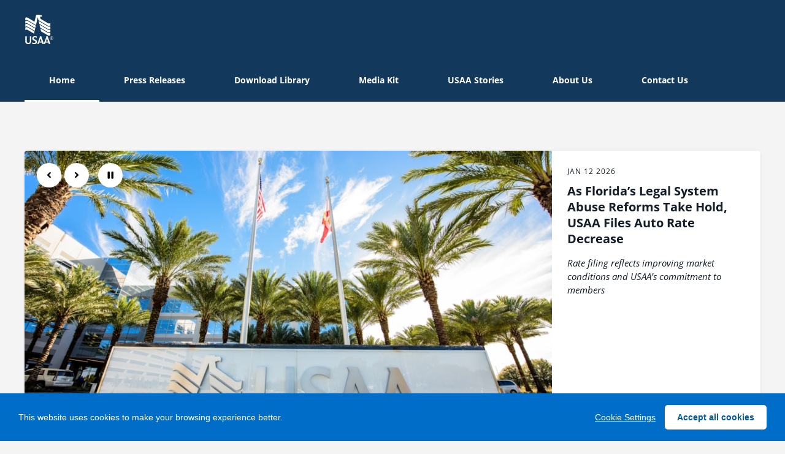

--- FILE ---
content_type: text/html; charset=utf-8
request_url: https://newsroom.usaa360.com/
body_size: 8073
content:

<!DOCTYPE html>
<!--
  Powered by Onclusive; providing powerful, fun to use software for communication professionals. www.onclusive.com
-->
<html class="has-js" lang="en-US">
<head>
  <meta http-equiv="content-type" content="text/html; charset=UTF-8">
  <meta http-equiv="content-language" content="en-US">
  <meta name="twitter:dnt" content="on">
  <title>USAA News</title>
  <link rel="dns-prefetch" href="//cdn.prgloo.com" />
  <meta name="viewport" content="width=device-width, initial-scale=1.0">
  <meta name="application-name" content="USAA">
  <meta name="description" content="News from USAA" />
  <meta name="keywords" content="" />
  <meta name="robots" content="index, follow" />
  <meta name="copyright" content="2026 - USAA" />
  <meta name="generated" content="2026-01-27 00:54:09Z" />
  <meta name="version" content="3.4.2050.0" />

  <link type="application/rss+xml" rel="alternate" title="News from USAA" href="/feed/rss" />
  <link href="/Content/Gloo/css?v=-BWbQ5xOSBH3XBxINg9eO0MG53LlhGvC1tF1lqj8cwQ1" rel="stylesheet"/>

  <link rel="shortcut icon" href="https://cdn.prgloo.com/web/USAA/favicon.png">
  <link rel="canonical" href="https://newsroom.usaa360.com/" />
  <meta property="og:site_name" content="USAA News" />
  <meta property="og:title" content="USAA News" />
  <meta property="og:description" content="News from USAA" />
  <meta property="og:url" content="https://newsroom.usaa360.com/" />
  <meta property="og:image" content="https://cdn.prgloo.com/web/USAA/USAAplaceholder.png" />
  <meta property="og:type" content="website" />
  <meta name="twitter:card" content="summary" />
  <meta name="twitter:title" content="USAA News" />
  <meta name="twitter:description" content="News from USAA" />
  <meta name="twitter:url" content="https://newsroom.usaa360.com/" />
  <meta name="twitter:image" content="https://cdn.prgloo.com/web/USAA/USAAplaceholder.png" />
  <style type="text/css">
    :root{--link-colour:#006ec8;--link-hover-colour:#0058a0;--quote-accent-colour:#006ec8;--button-bg:#006ec8;--button-hover-bg:#0058a0;--thumbnail-accent-colour:#e9e9e9;--nav-accent-colour:#ffffff;--header-logo-height:48px}:root{--card-border-radius:4px;--button-border-radius:4px;--tag-border-radius:4px;--body-bg:#f4f4f4;--thumbnail-accent-size:2px;--focus-colour:#006ec8;--card-title-hover-colour:#0058a0;--header-bg:#12395b;--header-logo-align:flex-start;--navbar-bg:#12395b;--nav-text-colour:#fff;--card-shadow:0 1px 4px 0 #dadbdc;--footer-link-colour:#0b2237}.header{padding:24px 0}.navigation{-webkit-box-pack:start;-ms-flex-pack:start;justify-content:flex-start}.navbar{box-shadow:none}.footer__logo-image{height:48px}.footer__gloo{display:none}.card:not(.gloo-facebook-feed):not(.gloo-twitter-feed){border:1px solid #dadbdc}.gloo-facebook-feed,.gloo-twitter-feed{border-radius:10px}.story__hero{margin:auto}
  </style>

</head>
<body class="pg-home">
  <div class="frame">

    <div class="header-container">
      <a class="skip-link" href='#body-content'>Skip to content</a>
      <div class="header-wrapper">
        <header class="header" role="banner">
          <div class="header-inner-wrapper">
<div class="header__logo">
  <a class="header__logo-link" href="https://www.usaa.com/?wa_ref=pub_global_home">
    <img class="header__logo-image" src="https://cdn.prgloo.com/web/USAA/usaa-logo.png" alt="USAA">
  </a>
</div>
          </div>
          <button class="menu-btn" aria-label="Navigation Menu" aria-haspopup="true" aria-expanded="false">
            <span></span>
          </button>
        </header>



        <nav class="navbar" role="navigation">
          <div class="header-inner-wrapper">
<div class="navigation">
  <ul class="navigation__list">
        <li class="navigation__item selected">
          <a class="navigation__link" href="/" aria-current=page>
            <span class="navigation__text">
              Home
            </span>
          </a>
        </li>
        <li class="navigation__item ">
          <a class="navigation__link" href="/news" >
            <span class="navigation__text">
              Press Releases
            </span>
          </a>
        </li>
        <li class="navigation__item ">
          <a class="navigation__link" href="/resources" >
            <span class="navigation__text">
              Download Library
            </span>
          </a>
        </li>
        <li class="navigation__item ">
          <a class="navigation__link" href="/media-kit" >
            <span class="navigation__text">
              Media Kit
            </span>
          </a>
        </li>
        <li class="navigation__item ">
          <a class="navigation__link" href="/usaa-stories" >
            <span class="navigation__text">
              USAA Stories
            </span>
          </a>
        </li>
        <li class="navigation__item ">
          <a class="navigation__link" href="/about-us" >
            <span class="navigation__text">
              About Us
            </span>
          </a>
        </li>
        <li class="navigation__item ">
          <a class="navigation__link" href="/contact-us" >
            <span class="navigation__text">
              Contact Us
            </span>
          </a>
        </li>

  </ul>
</div>
          </div>
        </nav>
      </div>
    </div>

    <main id="body-content" class="main-content" role="main" aria-label="USAA News page main content area">
      <div class="wrapper wrapper--content">
  <div class="carousel" role="complementary" aria-label="carousel" aria-roledescription="carousel" aria-live="off">
    <div class="carousel-controls"></div>
    <div class="carousel__images" >
          <div>
            <div class="carousel__image-container" aria-roledescription="slide">
              <a href="usaa-stories/as-floridas-legal-system-abuse-reforms-take-hold-usaa-files-auto-rate-decrease" title="As Florida&#8217;s Legal System Abuse Reforms Take Hold, USAA Files Auto Rate Decrease" aria-label="As Florida&#8217;s Legal System Abuse Reforms Take Hold, USAA Files Auto Rate Decrease">
                <img class="carousel__image" src="https://cdn.prgloo.com/media/363ec3c746494672802ba379668d56a0.jpg?width=968&amp;height=1452" alt="Tampa Campus Signage" />
              </a>
            </div>
          </div>
          <div>
            <div class="carousel__image-container" aria-roledescription="slide">
              <a href="news/usaa-members-benefit-from-usd-3-7-billion-in-financial-rewards-in-2025" title="USAA Members Benefit from ~$3.7 Billion in Financial Rewards in 2025" aria-label="USAA Members Benefit from ~$3.7 Billion in Financial Rewards in 2025">
                <img class="carousel__image" src="https://cdn.prgloo.com/media/18c7757829ad4020936506db54f8c138.png?width=968&amp;height=1452" alt="USAA-logo-2" />
              </a>
            </div>
          </div>
          <div>
            <div class="carousel__image-container" aria-roledescription="slide">
              <a href="news/usaa-launches-honor-through-action-committing-usd-500-million-over-five-years-to-champion-the-military-community" title="USAA Launches &#8220;Honor Through Action,&#8221; Committing $500 Million Over Five Years to Champion the Military Community" aria-label="USAA Launches &#8220;Honor Through Action,&#8221; Committing $500 Million Over Five Years to Champion the Military Community">
                <img class="carousel__image" src="https://cdn.prgloo.com/media/54ac621e3767495bb7b9f8a3225aa7a1.png?width=968&amp;height=1452" alt="HTA Logo RGB 300dpi (2)" />
              </a>
            </div>
          </div>
          <div>
            <div class="carousel__image-container" aria-roledescription="slide">
              <a href="news/usaa-extends-government-shutdown-relief-totaling-more-than-usd-411m-to-its-members" title="USAA Extends Government Shutdown Relief, Totaling More Than $411M to its Members" aria-label="USAA Extends Government Shutdown Relief, Totaling More Than $411M to its Members">
                <img class="carousel__image" src="https://cdn.prgloo.com/media/941b2288d3254c29bb01435c6d3f83e8.jpg?width=968&amp;height=1452" alt="USAA Federal Savings Bank Sign cropped" />
              </a>
            </div>
          </div>
          <div>
            <div class="carousel__image-container" aria-roledescription="slide">
              <a href="usaa-stories/shutdownrelief" title="USAA Delivered Over $447M in Shutdown Relief, Continues to Serve Impacted Members" aria-label="USAA Delivered Over $447M in Shutdown Relief, Continues to Serve Impacted Members">
                <img class="carousel__image" src="https://cdn.prgloo.com/web/USAA/USAAplaceholder.png" alt="USAA" />
              </a>
            </div>
          </div>

    </div>
    <div class="carousel__info">
          <div>
            <div class="carousel__info-body card__body" aria-roledescription="slide">
              <time class="card__date">Jan 12 2026</time>
              <h1 class="card__title">
                  <a class="card__link" href="usaa-stories/as-floridas-legal-system-abuse-reforms-take-hold-usaa-files-auto-rate-decrease" aria-label="As Florida&#8217;s Legal System Abuse Reforms Take Hold, USAA Files Auto Rate Decrease">As Florida&#8217;s Legal System Abuse Reforms Take Hold, USAA Files Auto Rate Decrease</a>
              </h1>
                <div class="card__summary">
                  <p><em>Rate filing reflects improving market conditions and USAA’s commitment to members</em></p>
<p>&nbsp;</p>
                </div>
                  <div class="card__tags tags">
          <div class="tag"><a class="tag__link" href="/usaa-stories/t/auto-insurance">Auto Insurance</a></div>
    </div>

            </div>
          </div>
          <div>
            <div class="carousel__info-body card__body" aria-roledescription="slide">
              <time class="card__date">Dec 08 2025</time>
              <h1 class="card__title">
                  <a class="card__link" href="news/usaa-members-benefit-from-usd-3-7-billion-in-financial-rewards-in-2025" aria-label="USAA Members Benefit from ~$3.7 Billion in Financial Rewards in 2025">USAA Members Benefit from ~$3.7 Billion in Financial Rewards in 2025</a>
              </h1>
                <div class="card__summary">
                  <p><em>Record Amount Underscores Association’s Commitment to Military Families</em></p>
                </div>
              
            </div>
          </div>
          <div>
            <div class="carousel__info-body card__body" aria-roledescription="slide">
              <time class="card__date">Nov 06 2025</time>
              <h1 class="card__title">
                  <a class="card__link" href="news/usaa-launches-honor-through-action-committing-usd-500-million-over-five-years-to-champion-the-military-community" aria-label="USAA Launches &#8220;Honor Through Action,&#8221; Committing $500 Million Over Five Years to Champion the Military Community">USAA Launches &#8220;Honor Through Action,&#8221; Committing $500 Million Over Five Years to Champion the Military Community</a>
              </h1>
                <div class="card__summary">
                  <p><em>Movement will focus on meaningful careers, financial security and well-being for our nation’s veterans and military families</em></p>
                </div>
              
            </div>
          </div>
          <div>
            <div class="carousel__info-body card__body" aria-roledescription="slide">
              <time class="card__date">Nov 05 2025</time>
              <h1 class="card__title">
                  <a class="card__link" href="news/usaa-extends-government-shutdown-relief-totaling-more-than-usd-411m-to-its-members" aria-label="USAA Extends Government Shutdown Relief, Totaling More Than $411M to its Members">USAA Extends Government Shutdown Relief, Totaling More Than $411M to its Members</a>
              </h1>
              
            </div>
          </div>
          <div>
            <div class="carousel__info-body card__body" aria-roledescription="slide">
              <time class="card__date">Oct 23 2025</time>
              <h1 class="card__title">
                  <a class="card__link" href="usaa-stories/shutdownrelief" aria-label="USAA Delivered Over $447M in Shutdown Relief, Continues to Serve Impacted Members">USAA Delivered Over $447M in Shutdown Relief, Continues to Serve Impacted Members</a>
              </h1>
              
            </div>
          </div>

    </div>
  </div>


  <div class="grid grid--featured">

<div class="card">
  <div class="card__thumbnail">
    <img class="card__thumbnail-image" src="https://cdn.prgloo.com/web/USAA/SA Campus4.jpg" alt="In the News">
  </div>
  <div class="card__body">
    <h2 class="card__title">
      <a href="https://usaa-newsroom.prgloo.com/usaa-stories/in-the-news" class="card__link">
        In the News
      </a>
    </h2>
        <div class="card__summary">
          <p>Learn more about the impact of our company-wide initiatives which drive meaningful advocacy and support for our stakeholders &#8211; our employees, our communities, and the members we serve.</p>
        </div>

  </div>
</div>
<div class="card">
  <div class="card__thumbnail">
    <img class="card__thumbnail-image" src="https://cdn.prgloo.com/web/USAA/Corporate Responsibility.jpg" alt="Corporate Impact">
  </div>
  <div class="card__body">
    <h2 class="card__title">
      <a href="https://www.usaa.com/inet/wc/corporate-responsibility-overview-main" class="card__link">
        Corporate Impact
      </a>
    </h2>
        <div class="card__summary">
          <p>We serve military families and strengthen local communities through philanthropic grantmaking, employee giving and volunteer work.</p>
        </div>

  </div>
</div>
<div class="card">
  <div class="card__thumbnail">
    <img class="card__thumbnail-image" src="https://cdn.prgloo.com/web/USAA/USAA Companies.jpg" alt="Our Operating Companies">
  </div>
  <div class="card__body">
    <h2 class="card__title">
      <a href="https://www.usaa.com/inet/wc/newsroom_factsheets_main" class="card__link">
        Our Operating Companies
      </a>
    </h2>
        <div class="card__summary">
          <p>USAA is among the leading providers of insurance, banking, investment and retirement solutions to members of the U.S. military, veterans who have honorably served and their families.</p>
        </div>

  </div>
</div>
<div class="card">
  <div class="card__thumbnail">
    <img class="card__thumbnail-image" src="https://cdn.prgloo.com/web/USAA/Corporate Governance Image-2.jpg" alt="USAA Leadership Team">
  </div>
  <div class="card__body">
    <h2 class="card__title">
      <a href="https://www.usaa.com/inet/wc/about_usaa_corporate_governance_main" class="card__link">
        USAA Leadership Team
      </a>
    </h2>
        <div class="card__summary">
          <p>Strong leadership is key to fulfilling our mission. Meet the people who lead us in going above for those who have gone beyond.</p>
        </div>

  </div>
</div>
  </div>
<h2 class="header--h2 text--center">Latest news</h2>
<div class="grid grid--news">
    <div class="card">

      <div class="card__thumbnail">
        <img class="card__thumbnail-image" src="https://cdn.prgloo.com/media/2c4e8231aec54602b0beff935f52f7df.png?width=442&amp;height=663" alt="Screenshot 2026-01-12 at 2.43.58&#8239;PM">

      </div>

      <div class="card__body">
        <time class="card__date">
          Jan 13 2026
        </time>

        <h2 class="card__title">
          <a class="card__link" href="news/gen-alpha-report" title="Gen X vs. Millennial Parents: New USAA Data Reveals Differences in Early Financial Behaviors for Gen Alpha">
            Gen X vs. Millennial Parents: New USAA Data Reveals Differences in Early Financial Behaviors for Gen Alpha
          </a>
        </h2>

        
      </div>

    </div>
    <div class="card">

      <div class="card__thumbnail">
        <img class="card__thumbnail-image" src="https://cdn.prgloo.com/media/18c7757829ad4020936506db54f8c138.png?width=442&amp;height=663" alt="USAA-logo-2">

      </div>

      <div class="card__body">
        <time class="card__date">
          Dec 08 2025
        </time>

        <h2 class="card__title">
          <a class="card__link" href="news/usaa-members-benefit-from-usd-3-7-billion-in-financial-rewards-in-2025" title="USAA Members Benefit from ~$3.7 Billion in Financial Rewards in 2025">
            USAA Members Benefit from ~$3.7 Billion in Financial Rewards in 2025
          </a>
        </h2>

          <div class="card__summary">
            <p><em>Record Amount Underscores Association’s Commitment to Military Families</em></p>
          </div>
        
      </div>

    </div>
    <div class="card">

      <div class="card__thumbnail">
        <img class="card__thumbnail-image" src="https://cdn.prgloo.com/media/18c7757829ad4020936506db54f8c138.png?width=442&amp;height=663" alt="USAA-logo-2">

      </div>

      <div class="card__body">
        <time class="card__date">
          Nov 18 2025
        </time>

        <h2 class="card__title">
          <a class="card__link" href="news/usaa-ranked-highest-by-j-d-power-for-second-consecutive-year-for-member-satisfaction-in-individual-annuities" title="USAA Ranked Highest by J.D. Power for Second Consecutive Year for Member Satisfaction in Individual Annuities">
            USAA Ranked Highest by J.D. Power for Second Consecutive Year for Member Satisfaction in Individual Annuities
          </a>
        </h2>

          <div class="card__summary">
            <p>USAA continues to set the standard for personalized, efficient and reliable service across the industry.</p>
          </div>
            <div class="card__tags tags">
          <div class="tag"><a class="tag__link" href="/news/t/service-excellence">Service Excellence</a></div>
    </div>

      </div>

    </div>

</div>

<div class="widget-link button">
  <a href="/news" rel="noopener noreferrer" title="See all news">See all news</a>
</div>  <div class="social-widgets">
    <div class="social-widgets__embed-container">
   </div>
 </div>

</div>
    </main>

    <footer class="footer" role="contentinfo">
      <div class="wrapper">
        <div class="footer__grid footer__grid--v">



  <div class="widget-container">
    <div class="footer__logo">
      <a class="footer__logo-link" href="https://www.usaa.com/?wa_ref=pub_global_home" target="_blank" title="USAA logo">
        <img class="footer__logo-image" src="https://cdn.prgloo.com/web/USAA/usaa-footer-logo.png" alt="USAA logo" />
      </a>
    </div>
<div class="footer__text">
  <p>Use of the term &quot;member&quot; or &quot;membership&quot; refers to membership in USAA Membership Services and does not convey any legal or ownership rights in USAA. Restrictions apply and are subject to change. USAA means United Services Automobile Association and its operating companies. No Department of Defense or government agency endorsement.  The trademarks, logos and names of other companies, products and services are the property of their respective owners.</p>
</div>          <div class="links-container">


<div class="widget-link">
  <a href="https://www.usaa.com/inet/wc/security_protect_your_personal_information" target="_blank" rel="noopener noreferrer" title="Privacy">Privacy</a>
</div>

<div class="widget-link">
  <a href="https://www.usaa.com/inet/pages/site_map?wa_ref=pub_footer_site_map" target="_blank" rel="noopener noreferrer" title="Site Map">Site Map</a>
</div>

<div class="widget-link">
  <a href="https://www.usaa.com/inet/pages/site_terms_and_conditions_main?wa_ref=pub_footer_site_terms" target="_blank" rel="noopener noreferrer" title="Site Terms">Site Terms</a>
</div>

<div class="widget-link">
  <a href="https://www.usaa.com/inet/pages/newsroom_factsheets_main" target="_blank" rel="noopener noreferrer" title="Operating Companies">Operating Companies</a>
</div>

<div class="widget-link">
  <a href="https://www.usaa.com/accessibility/" target="_blank" rel="noopener noreferrer" title="Accessibility at USAA">Accessibility at USAA</a>
</div>      </div>
  </div>

  <div class="footer__social social-links">
    <ul class="social-links__list">

  <li class="social-links__item facebook">
    <a class="social-links__link" href="https://www.facebook.com/USAA" target="gloo" title="Facebook" aria-label="Facebook">
      <span class="social-links__icon icon-facebook"></span>
      <span class="social-links__title">Facebook</span>
    </a>
  </li>
  <li class="social-links__item twitter">
    <a class="social-links__link" href="https://x.com/USAA" target="gloo" title="Twitter" aria-label="Twitter">
      <span class="social-links__icon icon-twitter"></span>
      <span class="social-links__title">Twitter</span>
    </a>
  </li>
  <li class="social-links__item youtube">
    <a class="social-links__link" href="https://www.youtube.com/user/usaa" target="gloo" title="YouTube" aria-label="YouTube">
      <span class="social-links__icon icon-youtube"></span>
      <span class="social-links__title">YouTube</span>
    </a>
  </li>
  <li class="social-links__item linkedin">
    <a class="social-links__link" href="https://www.linkedin.com/company/usaa/" target="gloo" title="LinkedIn" aria-label="LinkedIn">
      <span class="social-links__icon icon-linkedin"></span>
      <span class="social-links__title">LinkedIn</span>
    </a>
  </li>
  <li class="social-links__item instagram">
    <a class="social-links__link" href="https://www.instagram.com/usaa/" target="gloo" title="Instagram" aria-label="Instagram">
      <span class="social-links__icon icon-instagram"></span>
      <span class="social-links__title">Instagram</span>
    </a>
  </li>
    </ul>
  </div>


          <div class="footer__meta">
                <p class="footer__cookiesettings"><a class="ccb__edit" href="#cc_target">Cookie Settings</a></p>

            <p class="footer__copyright">&copy; 2026 USAA</p>
            <p class="footer__gloo">Powered by <a href="https://onclusive.com/what-we-do/pr-comms-tools/">Onclusive PR Manager™</a></p>
          </div>

        </div>
      </div>
    </footer>


<div id="cookie-consent-options"
     data-config='{"Locale":"en-US","Translations":{"CookieAnalyticsDescription":"Analytical cookies help us to improve our website by collecting and reporting information on how you use the site including popular pages.","CookieAnalyticsService":"Google Analytics","CookieAnalyticsTitle":"Analytics Cookies","CookieBarAcceptAll":"Accept all cookies","CookieBarMessage":"This website uses cookies to make your browsing experience better.","CookieBarSettings":"Cookie Settings","CookieDisable":"Off","CookieEnable":"On","CookieLearnMore":"Cookie and privacy policy","CookieModalAcceptAll":"Accept all cookies and close","CookieModalAffected":"Affected solutions:","CookieModalSave":"Save current settings","CookieModalText":"Cookies are small text files which help websites to remember your preferences, keep track of the pages you browse and generally customize your experience of the site. They are created when you visit a site and are either stored on your computer to be activated when you visit that site again (persistent) or are deleted when you leave (temporary). They don\u0027t normally contain information which can personally identify you: they simply contain the URL of the website, the duration \u0026 scope of the cookie and a random number. Please see below for the cookies used on this site and use the tools to switch them on or off.","CookieModalTitle":"Cookie settings","CookieNecessaryDescription":"Some of our cookies are essential and parts of the site won\u0027t work without them. This includes recording your cookie storage preferences.","CookieNecessaryTitle":"Strictly Necessary Cookies","CookieSharingDescription":"These are cookies set by \"AddThis\", the service which allows you to share content on social media and other channels.","CookieSharingTitle":"Sharing Service Cookies","CookieSocialDescription":"These cookies are set by Facebook, X, or BlueSky, and without them, you will not be able to see our company feeds on the home page.","CookieSocialTitle":"Social Media Cookies","DraftDate":"DRAFT CONTENT - Publish Date TBC","EmbargoAccessCode":"Access code","EmbargoButton":"Continue","EmbargoErrorMessage":"The access code you provided was not correct, please try again.","EmbargoMessage":"Please enter the access code from your email to view the content.","EmbargoNotice":"EMBARGOED UNTIL: %1","EmbargoTitle":"This content is under Embargo","Error404Heading":"The page you requested could not be found (Error 404)","Error404Message1Template":"We\u0027re sorry, the page you requested could not be found. The link may be out of date (we sometimes archive old content) or simply badly formed. Either way, we don\u0027t want you to leave empty handed.","Error404Message2Template":"Please visit our %1 to search for press releases or contact us to find the information you need.","Error404MessageRss":"If you\u0027re looking for our RSS feed, try here:","Error404Title":"Not found","Error500Heading":"The page you requested could not be displayed (Error 500)","Error500Title":"Server error","Error503Title":"Service temporarily unavailable","HomePage":"home page","PagingFirst":"First","PagingLast":"Last","PagingNext":"Next","PagingPrevious":"Previous","PRglooLogo":"Onclusive logo","PRglooPoweredBy":"Powered by Onclusive PR Manager","ResourceDownload":"Download","ResourceRootFolder":"Root folder","ResourceViewFolder":"View folder","ResourceViewLink":"Open Link","SearchButton":"Go","SearchPlaceholder":"Search by keyword","SearchResultMultiPage":", showing page %1 of %2","SearchResultPlural":"%1 items found","SearchResultSingular":"%1 item found","TitleContactInformation":"Contact Information","TitleDownloads":"Downloads","TitleNotesToEditors":"Notes to editors","UnsubscribeButton":"Yes, please unsubscribe me","UnsubscribeComplete":"We\u0027re sorry to see you go, please get in touch with us if you change your mind.","UnsubscribeEmailAddress":"Email address","UnsubscribeHeadingConfirm":"Are you sure you want to unsubscribe?","UnsubscribeHeadingNotFound":"Email address %1 not found","UnsubscribeHeadingSuccess":"%1 has now been unsubscribed","UnsubscribeLink":"Unsubscribe","UnsubscribeMessage":"If you\u0027d rather not receive these emails, please use the following unsubscribe link:","UnsubscribeNotFound":"Sorry, we are unable to unsubscribe you because we could not find you in our database."},"PolicyUrl":"https://www.usaa.com/inet/wc/newsroom_factsheets_main","Theme":{"BarColor":"#006ec8","BarTextColor":"#fff","BarMainButtonColor":"#fff","BarMainButtonTextColor":"#0058a0"},"Sharing":false,"Social":false,"SharingWidgetNames":"","SocialWidgetNames":""}'>
</div>


<script src="/Content/Gloo/cookies?v=G1xq5nUnisSGMbaYmQ7jB1IjpsJVjZTKumhm8a4sSho1"></script>



    <script src="/Content/Gloo/js?v=yEZBPaA4VQ79CQCR6X9fr1D80hX_EUqUMlN4z4ENVGo1"></script>

    <script src="/Content/Shared/slick.min.js"></script>

    
  </div>
</body>
</html>